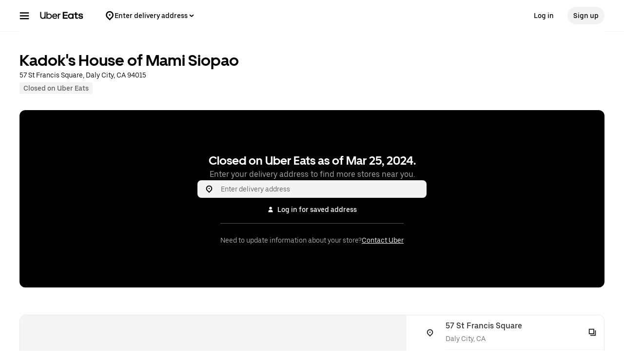

--- FILE ---
content_type: text/html; charset=utf-8
request_url: https://www.google.com/recaptcha/api2/anchor?ar=1&k=6LcP8akUAAAAAMkn2Bo434JdPoTEQpSk2lHODhi0&co=aHR0cHM6Ly93d3cudWJlcmVhdHMuY29tOjQ0Mw..&hl=en&v=cLm1zuaUXPLFw7nzKiQTH1dX&size=invisible&anchor-ms=20000&execute-ms=15000&cb=9mvg7g5toqk1
body_size: 44986
content:
<!DOCTYPE HTML><html dir="ltr" lang="en"><head><meta http-equiv="Content-Type" content="text/html; charset=UTF-8">
<meta http-equiv="X-UA-Compatible" content="IE=edge">
<title>reCAPTCHA</title>
<style type="text/css">
/* cyrillic-ext */
@font-face {
  font-family: 'Roboto';
  font-style: normal;
  font-weight: 400;
  src: url(//fonts.gstatic.com/s/roboto/v18/KFOmCnqEu92Fr1Mu72xKKTU1Kvnz.woff2) format('woff2');
  unicode-range: U+0460-052F, U+1C80-1C8A, U+20B4, U+2DE0-2DFF, U+A640-A69F, U+FE2E-FE2F;
}
/* cyrillic */
@font-face {
  font-family: 'Roboto';
  font-style: normal;
  font-weight: 400;
  src: url(//fonts.gstatic.com/s/roboto/v18/KFOmCnqEu92Fr1Mu5mxKKTU1Kvnz.woff2) format('woff2');
  unicode-range: U+0301, U+0400-045F, U+0490-0491, U+04B0-04B1, U+2116;
}
/* greek-ext */
@font-face {
  font-family: 'Roboto';
  font-style: normal;
  font-weight: 400;
  src: url(//fonts.gstatic.com/s/roboto/v18/KFOmCnqEu92Fr1Mu7mxKKTU1Kvnz.woff2) format('woff2');
  unicode-range: U+1F00-1FFF;
}
/* greek */
@font-face {
  font-family: 'Roboto';
  font-style: normal;
  font-weight: 400;
  src: url(//fonts.gstatic.com/s/roboto/v18/KFOmCnqEu92Fr1Mu4WxKKTU1Kvnz.woff2) format('woff2');
  unicode-range: U+0370-0377, U+037A-037F, U+0384-038A, U+038C, U+038E-03A1, U+03A3-03FF;
}
/* vietnamese */
@font-face {
  font-family: 'Roboto';
  font-style: normal;
  font-weight: 400;
  src: url(//fonts.gstatic.com/s/roboto/v18/KFOmCnqEu92Fr1Mu7WxKKTU1Kvnz.woff2) format('woff2');
  unicode-range: U+0102-0103, U+0110-0111, U+0128-0129, U+0168-0169, U+01A0-01A1, U+01AF-01B0, U+0300-0301, U+0303-0304, U+0308-0309, U+0323, U+0329, U+1EA0-1EF9, U+20AB;
}
/* latin-ext */
@font-face {
  font-family: 'Roboto';
  font-style: normal;
  font-weight: 400;
  src: url(//fonts.gstatic.com/s/roboto/v18/KFOmCnqEu92Fr1Mu7GxKKTU1Kvnz.woff2) format('woff2');
  unicode-range: U+0100-02BA, U+02BD-02C5, U+02C7-02CC, U+02CE-02D7, U+02DD-02FF, U+0304, U+0308, U+0329, U+1D00-1DBF, U+1E00-1E9F, U+1EF2-1EFF, U+2020, U+20A0-20AB, U+20AD-20C0, U+2113, U+2C60-2C7F, U+A720-A7FF;
}
/* latin */
@font-face {
  font-family: 'Roboto';
  font-style: normal;
  font-weight: 400;
  src: url(//fonts.gstatic.com/s/roboto/v18/KFOmCnqEu92Fr1Mu4mxKKTU1Kg.woff2) format('woff2');
  unicode-range: U+0000-00FF, U+0131, U+0152-0153, U+02BB-02BC, U+02C6, U+02DA, U+02DC, U+0304, U+0308, U+0329, U+2000-206F, U+20AC, U+2122, U+2191, U+2193, U+2212, U+2215, U+FEFF, U+FFFD;
}
/* cyrillic-ext */
@font-face {
  font-family: 'Roboto';
  font-style: normal;
  font-weight: 500;
  src: url(//fonts.gstatic.com/s/roboto/v18/KFOlCnqEu92Fr1MmEU9fCRc4AMP6lbBP.woff2) format('woff2');
  unicode-range: U+0460-052F, U+1C80-1C8A, U+20B4, U+2DE0-2DFF, U+A640-A69F, U+FE2E-FE2F;
}
/* cyrillic */
@font-face {
  font-family: 'Roboto';
  font-style: normal;
  font-weight: 500;
  src: url(//fonts.gstatic.com/s/roboto/v18/KFOlCnqEu92Fr1MmEU9fABc4AMP6lbBP.woff2) format('woff2');
  unicode-range: U+0301, U+0400-045F, U+0490-0491, U+04B0-04B1, U+2116;
}
/* greek-ext */
@font-face {
  font-family: 'Roboto';
  font-style: normal;
  font-weight: 500;
  src: url(//fonts.gstatic.com/s/roboto/v18/KFOlCnqEu92Fr1MmEU9fCBc4AMP6lbBP.woff2) format('woff2');
  unicode-range: U+1F00-1FFF;
}
/* greek */
@font-face {
  font-family: 'Roboto';
  font-style: normal;
  font-weight: 500;
  src: url(//fonts.gstatic.com/s/roboto/v18/KFOlCnqEu92Fr1MmEU9fBxc4AMP6lbBP.woff2) format('woff2');
  unicode-range: U+0370-0377, U+037A-037F, U+0384-038A, U+038C, U+038E-03A1, U+03A3-03FF;
}
/* vietnamese */
@font-face {
  font-family: 'Roboto';
  font-style: normal;
  font-weight: 500;
  src: url(//fonts.gstatic.com/s/roboto/v18/KFOlCnqEu92Fr1MmEU9fCxc4AMP6lbBP.woff2) format('woff2');
  unicode-range: U+0102-0103, U+0110-0111, U+0128-0129, U+0168-0169, U+01A0-01A1, U+01AF-01B0, U+0300-0301, U+0303-0304, U+0308-0309, U+0323, U+0329, U+1EA0-1EF9, U+20AB;
}
/* latin-ext */
@font-face {
  font-family: 'Roboto';
  font-style: normal;
  font-weight: 500;
  src: url(//fonts.gstatic.com/s/roboto/v18/KFOlCnqEu92Fr1MmEU9fChc4AMP6lbBP.woff2) format('woff2');
  unicode-range: U+0100-02BA, U+02BD-02C5, U+02C7-02CC, U+02CE-02D7, U+02DD-02FF, U+0304, U+0308, U+0329, U+1D00-1DBF, U+1E00-1E9F, U+1EF2-1EFF, U+2020, U+20A0-20AB, U+20AD-20C0, U+2113, U+2C60-2C7F, U+A720-A7FF;
}
/* latin */
@font-face {
  font-family: 'Roboto';
  font-style: normal;
  font-weight: 500;
  src: url(//fonts.gstatic.com/s/roboto/v18/KFOlCnqEu92Fr1MmEU9fBBc4AMP6lQ.woff2) format('woff2');
  unicode-range: U+0000-00FF, U+0131, U+0152-0153, U+02BB-02BC, U+02C6, U+02DA, U+02DC, U+0304, U+0308, U+0329, U+2000-206F, U+20AC, U+2122, U+2191, U+2193, U+2212, U+2215, U+FEFF, U+FFFD;
}
/* cyrillic-ext */
@font-face {
  font-family: 'Roboto';
  font-style: normal;
  font-weight: 900;
  src: url(//fonts.gstatic.com/s/roboto/v18/KFOlCnqEu92Fr1MmYUtfCRc4AMP6lbBP.woff2) format('woff2');
  unicode-range: U+0460-052F, U+1C80-1C8A, U+20B4, U+2DE0-2DFF, U+A640-A69F, U+FE2E-FE2F;
}
/* cyrillic */
@font-face {
  font-family: 'Roboto';
  font-style: normal;
  font-weight: 900;
  src: url(//fonts.gstatic.com/s/roboto/v18/KFOlCnqEu92Fr1MmYUtfABc4AMP6lbBP.woff2) format('woff2');
  unicode-range: U+0301, U+0400-045F, U+0490-0491, U+04B0-04B1, U+2116;
}
/* greek-ext */
@font-face {
  font-family: 'Roboto';
  font-style: normal;
  font-weight: 900;
  src: url(//fonts.gstatic.com/s/roboto/v18/KFOlCnqEu92Fr1MmYUtfCBc4AMP6lbBP.woff2) format('woff2');
  unicode-range: U+1F00-1FFF;
}
/* greek */
@font-face {
  font-family: 'Roboto';
  font-style: normal;
  font-weight: 900;
  src: url(//fonts.gstatic.com/s/roboto/v18/KFOlCnqEu92Fr1MmYUtfBxc4AMP6lbBP.woff2) format('woff2');
  unicode-range: U+0370-0377, U+037A-037F, U+0384-038A, U+038C, U+038E-03A1, U+03A3-03FF;
}
/* vietnamese */
@font-face {
  font-family: 'Roboto';
  font-style: normal;
  font-weight: 900;
  src: url(//fonts.gstatic.com/s/roboto/v18/KFOlCnqEu92Fr1MmYUtfCxc4AMP6lbBP.woff2) format('woff2');
  unicode-range: U+0102-0103, U+0110-0111, U+0128-0129, U+0168-0169, U+01A0-01A1, U+01AF-01B0, U+0300-0301, U+0303-0304, U+0308-0309, U+0323, U+0329, U+1EA0-1EF9, U+20AB;
}
/* latin-ext */
@font-face {
  font-family: 'Roboto';
  font-style: normal;
  font-weight: 900;
  src: url(//fonts.gstatic.com/s/roboto/v18/KFOlCnqEu92Fr1MmYUtfChc4AMP6lbBP.woff2) format('woff2');
  unicode-range: U+0100-02BA, U+02BD-02C5, U+02C7-02CC, U+02CE-02D7, U+02DD-02FF, U+0304, U+0308, U+0329, U+1D00-1DBF, U+1E00-1E9F, U+1EF2-1EFF, U+2020, U+20A0-20AB, U+20AD-20C0, U+2113, U+2C60-2C7F, U+A720-A7FF;
}
/* latin */
@font-face {
  font-family: 'Roboto';
  font-style: normal;
  font-weight: 900;
  src: url(//fonts.gstatic.com/s/roboto/v18/KFOlCnqEu92Fr1MmYUtfBBc4AMP6lQ.woff2) format('woff2');
  unicode-range: U+0000-00FF, U+0131, U+0152-0153, U+02BB-02BC, U+02C6, U+02DA, U+02DC, U+0304, U+0308, U+0329, U+2000-206F, U+20AC, U+2122, U+2191, U+2193, U+2212, U+2215, U+FEFF, U+FFFD;
}

</style>
<link rel="stylesheet" type="text/css" href="https://www.gstatic.com/recaptcha/releases/cLm1zuaUXPLFw7nzKiQTH1dX/styles__ltr.css">
<script nonce="qmS_zylUbB4yPVtTnQEzPQ" type="text/javascript">window['__recaptcha_api'] = 'https://www.google.com/recaptcha/api2/';</script>
<script type="text/javascript" src="https://www.gstatic.com/recaptcha/releases/cLm1zuaUXPLFw7nzKiQTH1dX/recaptcha__en.js" nonce="qmS_zylUbB4yPVtTnQEzPQ">
      
    </script></head>
<body><div id="rc-anchor-alert" class="rc-anchor-alert"></div>
<input type="hidden" id="recaptcha-token" value="[base64]">
<script type="text/javascript" nonce="qmS_zylUbB4yPVtTnQEzPQ">
      recaptcha.anchor.Main.init("[\x22ainput\x22,[\x22bgdata\x22,\x22\x22,\[base64]/cFtiKytdPWs6KGs8MjA0OD9wW2IrK109az4+NnwxOTI6KChrJjY0NTEyKT09NTUyOTYmJnIrMTxXLmxlbmd0aCYmKFcuY2hhckNvZGVBdChyKzEpJjY0NTEyKT09NTYzMjA/[base64]/[base64]/[base64]/[base64]/[base64]/[base64]/[base64]/[base64]/[base64]/[base64]/[base64]/[base64]/[base64]/[base64]\x22,\[base64]\x22,\[base64]/[base64]/[base64]/DoxNOYsORw6/[base64]/DjsKYw414w4bDg8Krw6zDjlbDpsOhwpVoLMKyY0zCrcOqw47DpwJxD8OZw4R3wr3DiQUdw7LDj8K3w4TDo8KTw50Ww7/CmsOawo9KOgdEAEsgYTnChyVHPVEacQkOwqA9w6d+asOHw4s1JDDDh8OOAcKwwpALw50Bw6jCmcKpayN3METDskoGwo7Dozgdw5PDucOBUMK+GQrDqMOaQU/[base64]/KMOWw6QTw65Gb3bCrcO1wodMOA/[base64]/w4MXw4ZOS0Mgw6INFyXCgsKsw47DsHVswoRjRsKMFsOBMcK7wr8xMQh3w53DsMOcNcKIw4nCmcOvf2F7ScK1w5TDrsK4w5rCnMKDP2LCrMORw6rDvBPDjR/[base64]/M2HDqWHCrBwvPsKBU8KhbRIRw6/DritWe8K3w4BmwrwbwoxDwrU1w4/Dh8OCTMOxU8O8dmsYwrdtw5g2w6bDqFUlH2zDkV9kJVNmw7l5FjBzwpElclvDlcK6EAoJKkIow6TCvhxXIcKjw6sMwoXCk8OyFC1Mw4/Dixp4w7UkKFvCmUIxJ8OAw403wrrCvcONEMOCCTrDq1l4wrXClMKjQFx7w6HDl20vw6DDll7CrcKywqEZY8KtwrFBBcOCLxnCvSNkw4ZIw6M1w7LClQrDq8Kje17DhTPDtA/DmynCm0NbwqcwcljCuT/CoVcBIMOSw4bDrsOFKy/DuGxcw5fDjcOBwo9RMzbDlMKpWMKoAMKwwqxpPE7Cq8OpQAPDpsK3J3NFCMORw6TCmBnCu8Klw5HDng3Cjx4cw73Cg8KRCMK8w5/Cu8Ktw5HCvhjDhjYrYsO+OXbDk2vDlykvPsK1Fmwrw5VCPCV1DsO/wrPCl8KRU8KWw7nDkHQUwo4iworCtTvDmMOswr9GwojDjjnDizXDtklea8OIGWjCqB/DuT/CucOcw7YPw4nCu8OwGAjDghl+w5BsW8K/E2DDmB8NbVHDvcKzc1x6wqdAw6hRwoInwrBAZcKDC8OEw609woQIGsKHSsO3wo83w67Dv3l/wox/[base64]/CgB/Dt8KdQ8Olw4rChmEsEMKRwpV5MMOvXilyWMK2w7UzwoVKw77DjkIFwoPDvFJuQUIPC8KEKy4xNlTDhFxPVxN5EhI6QhbDsDTDsi/CghHCtcKjPS7DiDzDj05Aw4/[base64]/ChsOvRxBVNsKVw49HfX9jw5kyworDlnNPV8OYwqo/w5EtH8O3d8KxwrzDncK8a1/CuD3CnkTDkMODLcKww4EkESHCtDfCrMOKwr3Cr8KAw7rCllLClMOLw4fDo8OIwrLCqMOEP8OUeGB+bR7Ch8O2w63DiDREdBNwGMOvZzQCwrHDlRLDv8OFwprDh8Ohw77DvDPDhANKw5nCswTDoWkIw4bCscOdVcK5w5/Dq8Oow6VBwq0rwozCjFchwpRHw6d3JsKEw7jDscOvOsKewpLCizHCncKlwo/[base64]/w45fw63Co8K1wpRiw700ECxmL8ONw49rwrppYG3Di8KbCUAhw5FSFhLDiMOIw5JTZ8KSwr3Dkk4/wrhEw5LCok3Dm0plw4jDpxwpAFpMNXN3VMKwwq8WwrEyXMOwwo8BwqZDOCnCnsKmw4Zpw5ZlScOXw5rDnCAhwo/[base64]/ComfClsKPScOSbTxCwpQFfcKNfCbCvz4nAsO/[base64]/[base64]/V8OWwrXDoGDDqAgxwoXDkFd2w5kkCsOCwo80EMKsRsOWDVVEwp1oRcOjacKsOcKlWMKaPMKvYgllwqFnwrbCrsOEwqPCrMOCJcO4EsKkcMKEw6bDnhsaTsOJPMKBSMKxwq5Dwq7Di3rChTFFwqByblLDjXN4YXzCm8Kqw7o/wowqEMOLbsK0w6vCjMOKM0zCt8ONbsO9dHQaTsOnaSRaN8OAw68ow4fDvU7DkR7Dvh0xEl4PN8KqwpHDqMKiW13DoMKME8OyP8OEwo/Dsz0CaQl+wp/DmsOcwo8cw5vDv1HCryLCgFoQwoDCu2LDsTbCrmsgw4E4C3lEwq7DrjnCgcOxw4DCpAzDosOJKMOOPcKmw7UuVE0tw6VnwpcGaxHCp2/Cq2zCjTfDryjDvcK+dcKZwogbwpjDrR3ClsKWwrguwpfDpMKKU0wTE8KdOcKhwpgGwrcCw5g8LETDjRzDtcODXQLCksOgSGNzw5BPRsK2w5Ypw7x5VE4Lw4rDvzHDpjHDl8KHA8OTLXXDnHNMQsKfw77DuMOSwrHCvhlDCCTCvkrCvMOow4vDjg/CoRPDn8KfWhrDiHXDj3TDiD/DgGzDicKqwpxFYMKTRVPCiSxuJDvDmMKbw7Vfw6sIc8Omw5JhwrrClcKHw4o3wpPDosK6w4LCjnXDky0kw7zDlgHCs100alRxUHMFwo55QMO0wqJSw71pwpjDjDDDp25TIyluw7LCg8OVIh05wofDtcKPw6PCpcOAEQ/CtsKdeELCoTfDl2nDusO9w4bCry53wrhjcB1wN8KTJnfDr3k7G0zDp8KOwo7DocK9YAjDncOXw5EzOMKbw6TCpsOZw6bCr8OrVcOywop3w4AdwqDCt8Knwr/DpsKkwojDmcKUwrXCrnR6KT7Cv8ORWsKPI1RlwqJQwrrDnsK5wpnDkz7CssKxwoTDhSsWMmshAk/Co2fCnMOewpNqwrFCPcKDwpHDhMOGw5UzwqZGw6Iyw7FjwrpdVsOlKMKBUMO1F8KYwoQuHsOgDcOOwq/DhHHCt8KTCS3CpMKxw5Y/w5pncUhOcS7DnENjw5/CvMOQWXYswpXCtDDDsD49csKJe2NyeH88OsKpP2tXOMO9DMOaQV7Dr8KOZ3PDtMKtwpF1UUvCpcKEwpjDhFbCuG/DtStgw7nCr8O3J8OiWsO/XUfDrcKMZsOjwp/DhiTCnjBdw6LCr8KSw5rCuzPDhgnDusOFFcKeAFNIKsOPwpHDn8Kbwqskw4bDo8OfJsOEw74xw5gYbHzDmMKrw5AcfC1rwrxbNBbDqnnCjy/CoTpqw5A4VsKKwoPDshNIwqdxJH7Dsz/CtMKiE29Bw5UlccKCwrIeccKZw78yGGLCvk/DkgF9wq3DhcKXw6gnw5F8KRnDkMOkw5HDr1ELworCjTnDpsOgP3INw7ZdF8Olw6ddFcO0QsKLR8KNwpzDpMK8w6wFY8Ksw60fVDnCqxQgHFfDpx5HT8KdHsOwFjUvw4p3wo/DrMOFScKnwo/DoMOgacKyQsOMVMOmwofDjkjCvzobfkwAwpHCpMOsdsOlw6nDmMKLJFhCQ2NbZ8OfZ2jChcOpFFnDgEhtacObwq/DjMOlw7FqcMKnCsKvwrIew68mXATCv8O0w7LCucK1bRIEw6sOw7TCrcKAcMKCEcO3K8KnMMKXC1ogwqQ/dV4kBBLCmEBdw7DDjz5XwoNlG3xSQMOfCsKowpEwQ8KcCBkbwpsRcsKvw60Ic8Oxw5MfwpwIXQrCtMOrw7BobMKxw55QUMORQhHChg/[base64]/[base64]/ChyQNwpdOKsKpTsOhwrDCpgoWaxfClXrDv3wWw74qw4bDtj0kcWRDFcKZw5pEw753wq0Ow5rDvj/CuCjCnMK/wonDjT8jRcK4wpfDmjcia8Orw5/[base64]/CrsK8wo3DuUPCgmVbwpUWw5kxw7LDnn/CgsOdMcKNwrMnLMK/TsKkwol8RsKBw610wq3DlMKvw43DrCbDpWQ9aMOTw4JnBhzCkcOKDMKSVcOuWRMbK3fCl8OiUXgPcsOXEcOvw4VrEGPDqGFNMzpyw5tWw6MhB8KcccOVw7DDtgrCrmFaRV7DjTrDhsKYDcKobwU9w5EnYybCok9/w5o1w6vDgcKOGXTCuWTDgcKOaMKTa8ONw6cRd8OpJ8KJVX7DpnhHKMKRwrTCvSxLw67DvcOIK8KwQMKzQmpVw50vw7prw7ktGAE9d3XCu3HCssOpMS0ZwozCvsOuwq/CgyFUw5I8wrTDrRPDtCMOwonCh8OyCcOgI8Kow5lpLMOpwp0LwrbCo8KPc14zJsOrasKSwpbDgXAew7YuwqjCk3HDmwBRbcO0w5sZw4VxB0jDuMK9SUzDhidibsKIOkbDiETCuXrDnwFsO8KZK8Klw5XDicK0w5vDgsK9RsKdw4/[base64]/[base64]/DlQrChMK2ZcORUk/[base64]/DuR/ChjfCk3IeGcKWGMOQdcKvBsOed8OTw6MmJnlYNj3DocOeOynDmMKww6HDu1fCqcKgw71YYjrDsUjClUBmw4sGdsKWZcOWwpVqFWIuQsOrwpNhf8KSeS3DknjDrxAoJx0VSMKZwqVVV8K9wrVJwp53w53Cilczwq5qVhPDo8OEXMOzBC/DkREWBm3Dk0/CsMOgTcO1MicGZWnDosOpwqfDryLDnRZrwr7DuQvDjsKdw7TDl8OpF8KYw6zDucKgQCIuO8O3w7LDqF42w5vDm03DscKZAlnDp3leS2wYw4PDqHDCoMK7wrbDrExJwospw7l/woQ8UmXCkznDhcKQwpzDhsOwfsO5ckRBPTDDpsKjNy/DjW0JwpvCgnhiw6wXKAc7UhYPw6PCpMKTfBIAw43DkXVqw4lYwpbCkcOcZHDDisK+woLDkjTDkxlDw7XCucK1McKpwprCu8Ovw5Z8wrxeIsOGC8KzY8OKwoPCrMKnw5TDr3PCjzXDn8OOSMKFw5DCqcK8XsO6wqp/TiHDhEvDhGVfwqzClQ5gwr7Ds8OHe8OoKcKQPT/Dp0LCqMOPLMONwqcow5zCusKtwqjDqwU4P8OCEQLCt3TCiUbCn0/DvTUJwoUEX8KRw5rDg8KUwoZbfW/Cl3BdKXbDmsOlYcK+aTcQw5UxAMOUMcOhw4nCssKoNlDDvcKbwo7CrBo+wr/[base64]/CssKnw7E/VsOjw4low4lbwoY/FgvDlcKTw61vTcKmw5A1RsKhw6F4woTCi3h+AsKEwr/DlsOuw55Aw6zDuhjDlSQPBhF9dBHDpcK5w6AaQ2U/[base64]/KwbCnsKDZQRgw681KFzDglDCi8KwTsKjH8KxQsKkw5TClgnDuXLDpcKAw74Yw5l7O8OiwqnCqRrDmWnDuU3DvlDDqSTCkFfDlDxwBljDvgQoaBUBL8KETA7DscOGwpHDmcKawqBqw5sPw7DDt0TCjW1oN8OXOBs6bwHCjcOlBBzDpsOMwp7DrzZVC1/[base64]/Dt8KtTMKVwqfDtsKlZiASwooLazFVw5Bjw4jCscOQw7XDsCbDg8Kew4tWEMOFUUXCk8ORLnhmwprCsFvCqsK/f8KDWl0oOjnDiMOIw47Dn27CjyTDk8ObwqkbK8Okw6bCsT/CtQcHw5pxLsKLw6TCp8KGw77CjMOEYCPDlcODIz7Ckgt8DcKmw4kFP1ocBhg6w5pow58BdlQlwrLDtsOTd37CjQo1ZcOqM3vDjsKuKcObwqchOmXDtsKFU1zCu8OgL1p/ZcOoE8KDXsKYwojCosKLw7tKe8OGI8OSw54fG3XDiMKIYQbDqCdywqgYw5ZoLmXCn290wrYmSj/Dqj3CvcKHw7E4w5BeBsO7LMKqV8OFRsO0w6DDj8OJw7jCkWMbw5kPbH9tUU0+GcKSXcKhDsKVHMO/YQUcwpY2wpnCjMKnGsO8WMORwpAZB8OMwo0Lw73CuMO8wqBKw4sbwoTDkzsEGh7DhcOEJMKtwqPDucOMA8KeKMKWcmDDv8OowqjCoBAiw5LCtMKYHcO/w7oTLsOPw5fCngJUJFNOwrViaT3DvntgwqHCvsKcwr0Hwr3DusO2woTCuMKwGkHCiknCpFzDnMKKw4UfTcK4ZcO4wqFFEU/CnVfCtyEwwqJ9RGXCk8Kkwp3DkBoGLhhuwpNvwpt+woFEOj7DslnCpVZowq5Jw6Agw5BMw4XDq23DvMKvwr3DvMKjSz4nw4jDoQ/DrsKvwoTCsTjDvBUNTiJgw63DqR3Dnx9WCsOYI8O3w7ceasOOw6DCnMKYEsOjJH9QNlkCZMOVScKRwoJfMWLDrsO/wo0DVH8uw69xWh7CizDDkWlqwpbDusOFHHbCriwsQ8O3C8O/[base64]/[base64]/w5dWwqPDs8OrLcORw4XCmsORwrrCkmdsC8KAXk/[base64]/IsO6P8KTwq99J03ChkAuFMKKfMKELcKZwrFTGmXCo8K/b8K/woPCpMOTwo8sNSpEw4nCjcOdeMOhwpZyOXXDoyTCocO1W8K0JHEVw7vDhcKVw7x6a8ORwoBOEcOMw41TCsKNw6t+CsKwSzUswrNqw5/CvcKEw5/CkcOvDcKEwqXCg1sGw57Dlm7DpMK2RcOpcsOFwo0KVcKcBMKJwq4mdsOgwqPDhMKKb2wYw5pGOcOGw5VPw79qwpLDqkPChGzCtsOMwqTCnMKXw4nCnWbCksOKw6/CqcOxNMOiRUoSPRVCHGPDp2wPw57Cp3LChsOIJAwMU8KSXhDDnhbCtX3Dt8ODJ8OadwTCt8OsVizCvMOOPcOoalvCmmXDpAPDjghndsKiwoZ7w6LCuMKPw67Cqm7ChnpDKRt+Fmx7dsKqAzQiw4zDusK7XDgXIsOcKgZswrbDtcOOwplzw4/DrFLDjzrCh8KnEGbDlnY8HE59Ikwtw70lw4nCslLCqcOwwr3ChHsUwqzCjlkRw5bCuB06LCDCkmXCu8KBw54xw5zCksOLw73DhsK3wrVjBQQ/JsOLFV0ow4/CssOSKsOHCMO5NsKVw5XChwQvPcOgWcOswrc3wp/CgjvDqRHDosKZw4XChzEDEMKlKm5eCAPCj8OhwpkJw7rClcKsOVTCpRVBBMO2w6NCw45rwrM0wq/Dn8OBdEzDqMKOwozCnHXCjcKpQcOgwpNuw5jDrCjCsMOOJcOGZnt/[base64]/CusOROB/[base64]/DrBDDh8OLScKmTCJIaznDlMOTWsOow7vDj8K+wqRdw5zDmhocKFTCtwU8XAcjZU9bw6hkMcO7wo01Fg7DnyLDicOhwrdMwppOGcKTKW3DthAwWsOuezt6w63CrsOSQ8OIWj94w6pqFFvDmcOPfzzCh2lVwpDCo8Ocw7I0w7fCn8KqFsOqMwPDt2/[base64]/ClyAjw5/Dt8K/SjbDosKsw5EuCgbDtjpzwq51wpDCgHdtVcKsfh9gw7QyV8KDwo0Ww5lzRMOff8OUw4N6DRHDr1zCqsK4MsKGEsKGE8KYw5vCrsKewq48w5HDkV8SwqPClx7DqmMWw4BMH8OKGXzCs8KkwrjDhcOJScK7UsKoJ0sfw4JGwp5UBsO1w7/DnzTDrShENsKxIMK6wqPCpcKlwoDCgMOAwqTCtMKMXsOJFDgHEcK5BG/[base64]/DszTDp1fDqsK6BQpyw7/Dt8KPwpPDqsOiFcK3woMcZgXDvREawojDrVEFDMKwTMKkZjLCtcOnBMOZecKlwrtow5TClV7CqsKMd8K/VcOfwqM4DMOJw7VBwrrDgcObVU9/f8Okw7k9WsOnWErDusOhwphuY8Kdw6XCrB/DrCEXwr8nwpckKMOaVMKpEzPDt2Z7T8KCwp/DtMKPw43Do8OZw6nCnivDsX/[base64]/IsOUGMOjXV4GP8KsLcOPw4JrcD7Do17Cj8KLZXtqOSFsw504DcOEwqVTw5zCvzR0wrPDn3DDu8KJwpTDiTvDvivDlwdfwpLDgggMecKJBhjCjmHDusKUwoNmSB9fw5shIsOBacKYGGQRayDCln/CmsKoLcOOC8OveF3CisKoY8O7cG7CiA7DmcK+KsOIwpzDjBUWRDkawofClcKKwpHDt8Ouw7bCt8KhbQtSw7vCoFjDtMOhw7ANQHzDp8OrdDppwpTDj8Kjw4oOwqXCrS8Fw78XwrVId1PDhygSwq/DqsObVMK1w6tJOhZNJxXDrMK+IVbCqcO5HH11woHChyRiw4rDgsOsd8Obw4TCpcOpD1oOLsKtwp4+X8KaaAEPAcOuw4DCkcOpw63CpcKDGcK8woJ1Q8KawpnDiR/[base64]/[base64]/Cglsww6HDocO+WE3CrcKDNTXCqsO5L2XCkVc7wpDCigjDv3puwrxtScKPC3kkwoDCgMOWwpPDlMKIw5PCtmhUa8Ofw4jCu8K7aHk+w4HCtXtjw7rDsHNiw6HDjcOUV2rDo2/CqsKZfF9pw7fDrsOlw6Qew4rCvsOIwqwtw7/DlMKacltnf19YEsKrwqjDsWkcw6o/OFXDrcO6PsO8FcOyaQRpwoHDpzZ2wonCohLDh8Opw7UVQsOvwqF4eMKgZMKfw5hWw4PDvMKWRDvCo8Ktw5fDmcO+wpjCvsK0XxI/w7oBC1DDksKLw6TCvsOpw7LDmcOTw43ChnDDt2Aaw6/DicKiJVZTcgLDpwZdwqDCjsKkwqXDvFzCl8KVw6wyw6zCiMKowoNBUsKYwo7CqR7DjjjDsHZRXDLCs0cTcC4mwpFNXcK/QWUlUArCksOjw4p2w4N4w5LDoQrDojnDr8O9wpTClsKzw4oDVcOuSMOZJUp3PsKTw4vCkSdiHUnCjsKveULCs8Kmw7Imw4DCikjDkFzCsQ3CjE/Cq8KBUMKgdsOfGcO7BMKyS1o+w4MrwpJxWcOLHsOTBn0EwpTCssKHwqfDvQhyw7gPw4jCncKUwpwybcOWw77CvjnCuUPDmsK+w4l9VcKVwoQCw6rDkMKwwpbCvk7CkjACN8O8woRnSsKoNcK3VB8yQ1Rfw6zDtMKMYVAuT8Olwq5Sw6Q2w79LPgpAGQMGNMOTYsOZwo/Cj8KbwrfCujjDmcKGIMO6B8KjJ8OwwpHDh8KjwqXCjC/[base64]/CocKzwrHCpQLDlCTDtsOywpTDszrDozLCkcOXCcKWHMKfwqDCh8OjJsKcSsO8w5jCgQ/Ci0PCuH8JwpfCscKqASJjwoDDtkd9w4Eww4ZWwodXUnctwo9Qwp5mXT8VfEjDh3LDrcOnXgJGwpgvQw/Cv1A4e8KlAcOxw4XCpjTCncKTwq3ChcONUcOoQhnCuShiw6jDtE7DvMKHw6wXwpDCpMKLMgLDugs0wojDnBFoZDbDo8Olwp1fw4HDsTJ7D8Klw4lpwrPDrcKCw6vDg34LwpbCtsK/[base64]/CmsOqw4jDgknCukwfWsOVw5w/E8OBwoIsw4HCtMKPNAN3wqfCq03Cox7Dj3bCvyIwU8O9EMOUw6Ukwp/DqihawpLDtcKAw7jCuAHCiixgLzbCqcODw6QMJVNmNcKrw57CvhPDjDp2eyfDlsObw4fCpMOuH8Oww6nCi3Qew7x/[base64]/Di8KOw5fDj1PDpsKAw6zDrSvCgMKTw4nDm8OfWGHDicKwU8OmwqMzWsKaX8ODDsKsHEJPwpk7TsK1NkPDh2bDrVbCp8OPNTXCrFDDtsOEwqDDoW/[base64]/DpsOaw4sdw6zCs8OFUcKHw40GdA5fNyBIRMKNPcKtwqZAwpUIw5lEY8OXRBFxLBkXw5zDjBrDmcOMLgksemlIw53CjWJwaUZvM13Di3DCojcrZnsGwq7DvX/[base64]/[base64]/Cl3vCjcKUfMOsw6nDpcKsDgjCvMKjwqoBZcKZwpDDi17CksO3MynDiDTCsAHDt0fDqcOsw44Aw4DCgjzClHM4wqRcw55sd8OaYcOuw7wvwpVOwpTDiFvDsGUOwqHDly/CjnXDvDFfwoXDqcK/[base64]/[base64]/w5LCjsKxw73DlAhII2TCh8OEFBp2csKBDw/CuUzCpMOMWnvClS4zO3DDoT/CssO5wpHDhsOfBHPClDo5wqzDozk2wrPCvcKDwoI2wrvDhgN9dTTDhsOZw4d7QcOBwoHDjQ3DpsOMeSfCr1FnwrjCosKkwr0ewpkCAcK/IElqesKnwo8eYsO7asO8woHCoMOuw5PDgRFPM8Kib8K/[base64]/[base64]/CmkQwSV0gU0PCnUnDgw3DscKGXjJZWMK/woXDnVXDvjvDqsK/wrDCncO4w49Rw6tAEVHDoV/Cog7DpAbDgw/CuMOePsK6WMKVw5LDiUI4SmXCrcO/wpZLw49VVyjCtyQfDVZNw4BCGhNfw7Evw6PDgMKJw5NfbMOVwoBgDFx9U3jDkMKiD8OhWsOfXAUtwoxiNcOCQHsewq1Sw4JCw6LDscO3w4AqcifCucOTwo7Cjl5uL2wBMsKHOTrDjsOZwr8Ad8OTVBxLMsO+D8Olwo8TKlobbsOQXnjDui/CvMKkw67DisOgYsKnwrA2w5XDgsKMIivCucKIXsOHUmViecOQVV/ChxtDw5LDqwvCjVnCqRLDnSXDkmZNwqjDpjTCicKkNxFMMMOKw4cYw6Enw6DCkwB/w7hJF8KNYy/CucK0PcOvWE/[base64]/Cg8KTw6XCnHPDuSE7O8OrDjnCisO9wrPClsOUwrvCtHUENcKawrgJQVbCisOSwphaAjwcwpvDjMKuCMKQw7ZKSlvCrMK0wotmwrdrXsKRw7/DqsOfwr3CtcONS1XDglJDOULDg0hySRUdfsKXwrUFeMKyY8OfTMODw5kiFMKrwpo8a8KqKsK/[base64]/DsHIpw5VdwoVxR8K4wo3CnT/CiVHCq8OqXsKYw6DDiMKgLsOdwqnCncO2wr1lw6cLcmzDqcKPMmJtw4rCu8OZwpvCrsKOwo9Tw6vDvcO8wqZNw4vCrMOrw73Cl8O+dEY/EnLDjcK3HcKTJnTDqAQubFfCsQ1rw5PCrQrCqsOIwoEAwqkVYHZcfMKiwo8gAF1kwovCpy17w7TDqMO/TxFgwo8ow5XDtMO2GcOxw6vDi0Iiw4XDgsOcE1TClcOyw4rCqDMnB1B3wppdH8KKEAPCpSjDiMKOIMKCD8OIwrfDkivCu8OkQsKwwr/Dp8KFCMOhwp0xw7rDowsCbMKOwqpWDSfCvmXCkMKzwqnDocOww5dpwqXDgUxhPcOdw7VXwrl6w41Ww6nCvcK7dsKMw5/Dh8KFSCAUcAbDsWx6C8Kjw7UPeTYEfkHDsWTDsMKRw6c/MsKcw5c/ZcOjw7jDjsKFX8O1wrFqwoR2wrHCi0HDmifDoMKpPsKWScO2wq3Dl1MDXGsAw5bCisOkWcKOwqoSYsOvSz/CoMKiw6PClDHDpsKzw6PCnMKQC8KSLWd0S8OVRgYPwq4Pw67Dh0oOwpVyw7ZAWQ/Cr8K+w45vEMKKworCkyBJLcO+w6DDm2DCgC0zw7BZwq8WSMKrF38UwqvDqMKXCidwwrYswqHDmD5ew4/CkQs+WgnCs3Q0ecK5w5bDtFxkFMO+SFMCPsO7LSMiw7rCg8KzImfDgMO+wqXDhgwFwqDDssKww44/w4jCpMOWZMOtTSgrwoLDqDnDimtpwrbCqxw/wp/CpsKqKglDGMKxeyNHbW/DncKaZ8Kiwp3DncOmeHEbwoVFIsKOWMOYLsOvHsOGOcKYwqDDkMO0C2HCqjszw5nCk8KaM8Ofw6Bxw4PDpMOZNzNySsOCw5PCr8ORaTU1TMOVwod/wrLDkVvCisOcwoF2ecKsXMOHM8Kkw6PCvMOaUEsMw5cWw5Qnw4bCq1DDjMKuHcOdwrvCiBQvw7Q+wrBhw5cBwqXDjnHCvGzCgXoMw5HDuMORw5rDjEjClsOTw4PDi2nCjyTCmS/[base64]/DicOvI8KVwq8Ew6XCoV/[base64]/wpzCn2UcEcOVEMOPB8Kjw4rDuU5cN3rCj8OMwqU7wqU8w4jCjMOBwrkRdgswFsKhJ8KDwpkewp1IwrNVF8Kcwo9bwqhdwqFZwrjDkMKJFsOJZiFQw5HCgcKGEcOCCzDCh8K/w5fDoMKxw6cYBcKvwrzCmAzDpMOuw6nDgMO+bsO6wrnCiMK7B8OvwrLCpMOYSMOOw6pJOcKRw4nCicOIVsKBE8O1NnDDmmsww7hIw4HCkcOeMcOcw6HDmFZjwobDocKvw4kXOwbClMOKLsK9wrjCuS/CqQY+wpUOwo8Dw5JDLhvCjkguwrPCh8K0Q8KiNX/Cm8KfwoU2w4PDoSkaw692JVfDo3PCgjNfwrAYwq5cw6ZbKl7CjsKww6AsUQN6Dn82W3FbQMObZSQkw6dww5DCj8O/wrh7HWFyw64YBAIqwpTDoMOVKVXDk1R7FMK3ZHB3ZsO0w5rDmsO5wpMDBMKba10gPcKfecOAwp8dUMKaawbCrcKbwqPDqcOhIsOERi7DnsKzw6LCoTXDpsKfw418woAgwovDm8OVw6E/[base64]/CkGnClMO0w4Byw7rDqV3CpRx5ZgLCgGcaSMO9OsK5PcOrV8OqJsO+SWrDocK/McOdw7fDqcKRKsKFw6hqOlPCvFTDjzzCicOhw7VPcVTCnTXChG5xwpUEw7Bdw6sBYWpXw6gxHsO9w6xwwqZYDlnCt8Oiw7/DlsOzwrgaQAHDm01sG8O3TMOaw5QUwpbChsOwHcOkw6TDpFXDrhHCkWjCu0fDr8KKDCfDgwhwA3rCmcOKwqPDvcKjw7/[base64]/Drlh6w7RCJ8KIw4bCkF4cwp7DrcKPw5Fzwp/DgFPDt1DDlXzCm8OAwprDqyTDj8KpJcOeWjzCtMOnQ8KsEW9LYMKnccOUw4/CjMK5asKiwr7DjsK8AMOvw6d8w5XDvMKSw7FgHG7ClMKmw7ZfQsOxfnjDrcO/MQXCrSh1d8OsKD7Dtw82XcO5FMO+XMKsQDBgcU8Dw7fDqQEJwpsWccOsw4PCqMKyw5dIw4o6wo/CscO5ecOFw6BBNwnDscOufcOow5E+wo0/w5DDlcKww5oawpXDpcKGw6xvw4zDhMOrwq/[base64]/[base64]/DkGzDlkMqw4XDjVRpwphFw6fDkDjDiRMmVjvDgMOoG1PDl3Rew7DDsTDDmsObD8Ktbhx1w5fCgVXCkkMDwpvCm8O3dcOVJMOLw5XDksO/PGd7GnrDt8OnAz3Dm8KfN8K0CMKxZ3nDu0Y/wpPCgxHCt1nCoSEywprCkMKCwpDDvXFMH8Ofwq8DAwdcwp15wrgCOcOEw4V3woMCJlF/[base64]/w407NcOqPRw+w7ccE8KyVMOZWQfCg0dhVsO1DjjDtzRMfsOdQsOQwr1cPsOvVMO4TsOHw74zUlI9aznConzCjjXCt1xIDBnDjcK1wrnCucO2EArCoDrCssKDw4HDujPDjcOTw6h/ZiTCvVlxaQLCqcKLbVVzw7zDtcKMeWdVYsK8Zn7DmcK2YmTDicKkw7FLL2lfTsOhPMKSCRBILETDtCLCkjg+w6fDiMOLwoMfSijCqX1wLcKvw6HCny/CnVfCpMKaUMKDw6kZGsKJZEERw7s8JcOJCEA5wrPDjjcoJUQFw7fCpEB9wolkw4BDWAcJDcKnw51Dwp5fQ8KbwoUGMsKcLsKxGBnDt8O6TTtUw4HCrcOpYUUmFTHCs8OHw7p6LRwww4wMwobDkcKlU8OUwrw1w4fDq3PDjcOtwrbCvMOgHsOlT8O/[base64]/Cg8KKwpsAY8OJwrNkwp3DvcKxwps/w5PCrmPCu8O9woZww7/DnMKYw49Ew7stA8ONZMKZSQ5FwpHCpMK+w4zDrlHDuQEuwpPDj0YyLsOQAEpow4kjwqUKTg7DjzRCw4J4w6DDl8Kpw4jDhFVCYsKsw6jCucKCEsO4PMO5w7dJwqvCo8OMb8OEbcO0T8KhfifCrCFLw6PCoMKNw7bDm2bCssO/w7xKOnzDvHtMw6J8bVrCiTvCuMOOVEZQbMKINMKPw4/DpEddw5PCnC7CoRnDh8OFwqEdf0TCrcKzbREswqU2wqUWw53CsMKHWCY/[base64]/[base64]/[base64]/CkMKHYikXFXvCjsKTYC4iPXc4E8OLw4DDtTPCiyLDoTIWwoouwpnDoBrChhVtecKxw5zCtEDDssKwajXDjR1kw6vDsMOdwq86wqMUCsK8wpHDkMOBDFl/UAXCjikfwrgfwrp7QsKIw6/DjcKMw58ww7g1AiBP\x22],null,[\x22conf\x22,null,\x226LcP8akUAAAAAMkn2Bo434JdPoTEQpSk2lHODhi0\x22,0,null,null,null,1,[21,125,63,73,95,87,41,43,42,83,102,105,109,121],[5339200,472],0,null,null,null,null,0,null,0,null,700,1,null,0,\x22CvkBEg8I8ajhFRgAOgZUOU5CNWISDwjmjuIVGAA6BlFCb29IYxIPCJrO4xUYAToGcWNKRTNkEg8I8M3jFRgBOgZmSVZJaGISDwjiyqA3GAE6BmdMTkNIYxIPCN6/tzcYADoGZWF6dTZkEg8I2NKBMhgAOgZBcTc3dmYSDgi45ZQyGAE6BVFCT0QwEg8I0tuVNxgAOgZmZmFXQWUSDwiV2JQyGAA6BlBxNjBuZBIPCMXziDcYADoGYVhvaWFjEg8IjcqGMhgBOgZPd040dGYSDgiK/Yg3GAA6BU1mSUk0GhwIAxIYHRG78OQ3DrceDv++pQYZxJ0JGZzijAIZ\x22,0,0,null,null,1,null,0,0],\x22https://www.ubereats.com:443\x22,null,[3,1,1],null,null,null,1,3600,[\x22https://www.google.com/intl/en/policies/privacy/\x22,\x22https://www.google.com/intl/en/policies/terms/\x22],\x224njkAApeZWT34ERhXvKLEaLqRumSqi5f7xuv9Zdd+Kg\\u003d\x22,1,0,null,1,1762278280532,0,0,[28,9,83,36,60],null,[76,111,13,234],\x22RC-zFQLEXJqrjq7sg\x22,null,null,null,null,null,\x220dAFcWeA6bAYkaUoHZwVn5SLHhTPd4rJ9wbn0RPSv8FP4YeqYX1A9ml719gzp-071403bdYOioPCP8532Qivpf_vU9z0owTLQ8_Q\x22,1762361080687]");
    </script></body></html>

--- FILE ---
content_type: application/javascript
request_url: https://www.ubereats.com/_static/client-15188-ae308d461ecc361b.js
body_size: 4122
content:
"use strict";(self.webpackChunkFusion=self.webpackChunkFusion||[]).push([[15188],{15188:(e,i,n)=>{n.d(i,{A:()=>ne});var t=n(33801),r=n(41967),a=n(66764),l=n(92671),s=n(71893),d=n(16223),o=n(88403),c=n(33475),u=n(80918),p=n(60833),g=n(20622),h=n(59160),m=n(39182),A=n(49823),y=n(2693),I=n(14841),f=n(9764),S=n(88740),x=n(5204),v=n(57515),Y=n(79193),$=n(51793),E=n(43440),b=n(75455);const O=e=>{let{surface:i,initialLimit:n=d.vm}=e;const{cardLimit:t,setCardLimit:r}=(0,E.Pm)(),a=(0,$.A)(),{desktopFeatures:s}=(0,b.A)(),o=i===l.Og.STOREFRONT_CATALOG_ITEM&&!s?.hasNewPageWrapper;return a((()=>{if(i!==l.Og.STOREFRONT_CATALOG_ITEM&&i!==l.Og.AISLE_FEED_BILLBOARD||!o)return;const e=()=>{Y.A&&Y.A.innerWidth>=d.Yi?r(n+1):r(n)};return e(),Y.A&&Y.A.addEventListener("resize",e),()=>{Y.A&&Y.A.removeEventListener("resize",e)}}),[i,r,n]),t};var D=n(83606),P=n(38647),z=n(40014);const k=(0,r.I4)("div",(e=>{let{$placeLeft:i,$isHovering:n,$buttonPosition:t=`-${d.Kk/2}px`}=e;return{zIndex:m.IQ.surface,position:"absolute",top:"50%",transform:"translate(0, -50%)",opacity:n?1:0,transition:"opacity 300ms ease-in-out",...i?{left:t}:{right:t}}})),_=(0,r.I4)("div",(e=>{let{$size:i,$direction:n}=e;return{zIndex:m.IQ.surface,position:"absolute",top:-i-d.uk+"px",..."ltr"===n?{right:`${i+4}px`}:{left:`${i+4}px`}}})),T=(0,r.I4)("div",(e=>{let{$size:i,$direction:n}=e;return{zIndex:m.IQ.surface,position:"absolute",top:-i-d.uk+"px",..."ltr"===n?{right:0}:{left:0}}})),B=(0,r._F)(I.R,(e=>{let{$hasButton:i}=e;return{padding:i?"24px 24px 4px 24px":"24px 40px"}})),C=(0,r.I4)("div",(e=>{let{$theme:i}=e;return{paddingTop:i.sizing.scale600}})),F=(0,r._F)(A.xA,{display:"flex",alignItems:"center"}),w=(0,r.I4)("div",{position:"relative"}),L=(0,r.I4)("div",(e=>{let{$theme:i}=e;return{...i.typography.DisplayBoldSmall,"@media screen and (max-width: 1366px)":{...i.typography.DisplayBoldXSmall},marginBottom:"8px"}})),R=(0,r.I4)("div",(e=>{let{$theme:i}=e;return{...i.typography.ParagraphMedium}})),H=e=>{let{cardCarousel:i,surface:n,isHovering:t,verticalPosition:r,carouselItemsAnalyticsPayloads:I}=e;const Y=(0,x.A)()===v.Z.postmates,$=(0,f.A)(),E=(0,h.jH)(),b=i.template||"",{filteredItems:H,initialIndex:M,onSlidesDisplayed:N,filteredAnalyticsPayloads:K}=(0,p.A)(i.carouselItems||[],n,b,r,I),V=O({surface:n}),U=(0,P.A)()?m.G3:m.ts;if(!H.length)return null;const G=(0,S.L)(i),j=(0,S.j)(G),X=e=>{let{slide:i,carouselSlideProps:t}=e;return(0,z.Y)(u.A,{slide:i,slides:H,surface:n,template:b,verticalPosition:r,carouselSlideProps:t,eaterMessageStyles:(0,D.Pb)(n,b,U),analyticsPayload:K[t.index]})},Q=(e,i)=>function(n){return n?(0,z.Y)(k,{$isHovering:e,$placeLeft:"rtl"!==E,$buttonPosition:`-${(d.Kk+4)/2}px`,children:(0,z.Y)(c.A,{direction:"backward",onClick:n,size:i})}):null},Z=(e,i)=>function(n){return n?(0,z.Y)(k,{$isHovering:e,$placeLeft:"rtl"===E,$buttonPosition:`-${(d.Kk+4)/2}px`,children:(0,z.Y)(c.A,{direction:"forward",onClick:n,size:i})}):null},q=e=>function(i){return(0,z.FD)(z.FK,{children:[(0,z.Y)(c.A,{direction:"backward",onClick:i,size:e,type:"regular"}),(0,z.Y)(y.Ay,{$width:"4px"})]})},W=e=>function(i){return(0,z.FD)(z.FK,{children:[(0,z.Y)(y.Ay,{$width:"4px"}),(0,z.Y)(c.A,{direction:"forward",onClick:i,size:e,type:"regular"})]})};switch(n){case"promo_manager":case l.Og.PROMO_MANAGER_BOTTOM_CAROUSEL:case l.Og.CHECKOUT_PROMO_MANAGER_BOTTOM_CAROUSEL:case l.Og.PICKUP_FEED_ITEM:case l.Og.ORDER_TRACKING_FEED_ITEM:return(0,z.Y)(g.FI,{children:(0,z.Y)(g.V8,{$centerPadding:d.ZP,children:(0,z.Y)(o.A,{autoScrollInterval:1===H.length?0:j,initialIndex:M,slides:H,renderSlide:X,renderPrevButton:Q(t,d.Kk),renderNextButton:Z(t,d.Kk),pageSize:1,margin:d.x6,onSlidesDisplayed:N,overflowVisible:!0})})});case l.Og.HOME_FEED_ITEM:{const e=H.length<3,n=H.length<=3?0:i.shouldAutoScroll?j||4e3:0,t=()=>{let e=(0,z.Y)(a.H,{id:"billboard.heading"}),i=(0,z.Y)(a.H,{id:"billboard.subheading"});return Y&&(e=(0,z.Y)(a.H,{id:"postmates.components.heading"}),i=(0,z.Y)(a.H,{id:"postmates.components.subhead"})),(0,z.FD)(A.fh,{span:4,children:[(0,z.Y)(L,{children:e}),(0,z.Y)(R,{children:i})]})};return(0,z.Y)(C,{children:(0,z.FD)(F,{"data-testid":"billboard-grid",children:[e?t():null,(0,z.Y)(A.fh,{span:e?8:12,children:(0,z.Y)(g.gU,{children:(0,z.Y)(o.A,{autoScrollInterval:n,initialIndex:M,slides:H,renderSlide:X,renderPrevButton:Q(!0,d.As),renderNextButton:Z(!0,d.As),pageSize:e?2:3,margin:d.OF,onSlidesDisplayed:N,isInfinite:!0})})})]})})}case l.Og.AISLE_LEGO_FEED_BILLBOARD:case l.Og.VERTICAL_FEED_BILLBOARD:{const e=H.length<3,i=i=>{if(!e||!i)return null;let n=(0,z.Y)(a.H,{id:"billboard.verticalFeeds.header"}),t=(0,z.Y)(a.H,{id:"billboard.verticalFeeds.subHeader"});return i===s.rK.GROCERY&&(n=(0,z.Y)(a.H,{id:"billboard.verticalFeeds.grocery.header"}),t=(0,z.Y)(a.H,{id:"billboard.verticalFeeds.grocery.subHeader"})),(0,z.FD)(A.fh,{span:4,children:[(0,z.Y)(L,{children:n}),(0,z.Y)(R,{children:t})]})};return(0,z.Y)(B,{$ignorePadding:!0,$hasButton:H.length>3,children:(0,z.FD)(F,{children:[i($),(0,z.Y)(A.fh,{span:e?8:12,children:(0,z.Y)(g.gU,{children:(0,z.Y)(o.A,{initialIndex:M,slides:H,renderSlide:X,renderPrevButton:q(d.As),renderNextButton:W(d.As),pageSize:e?2:3,margin:d.zT,onSlidesDisplayed:N,isInfinite:!0})})})]})})}case l.Og.STOREFRONT_CATALOG_ITEM:{const e=e=>(0,z.Y)(_,{$size:d.As,$direction:E,children:(0,z.Y)(c.A,{direction:"backward",onClick:e,type:"regular",size:d.As,disabled:!e})}),i=e=>(0,z.Y)(T,{$size:d.As,$direction:E,children:(0,z.Y)(c.A,{direction:"forward",onClick:e,type:"regular",size:d.As,disabled:!e})});return(0,z.Y)(w,{children:(0,z.Y)(o.A,{initialIndex:M,slides:H,renderSlide:X,renderPrevButton:e,renderNextButton:i,pageSize:V,margin:d.zT,onSlidesDisplayed:N,shouldStartAlign:!0})})}case l.Og.HOME_FEED_COLLECTION_CARD:return(0,z.Y)(w,{children:(0,z.Y)(o.A,{initialIndex:M,slides:H,renderSlide:X,pageSize:1,margin:d.zT,onSlidesDisplayed:N})});case l.Og.HOME_FEED_GR_PROMO:return(0,z.Y)(w,{children:(0,z.Y)(o.A,{shouldStartAlign:!0,initialIndex:M,slides:H,renderSlide:X,renderPrevButton:Q(t,d.Kk),renderNextButton:Z(t,d.Kk),pageSize:3,margin:d.zT,onSlidesDisplayed:N,overflowVisible:!0})});case l.Og.AISLE_FEED_MANUAL_CAROUSEL:case l.Og.AISLE_FEED_BILLBOARD:return(0,z.Y)(w,{children:(0,z.Y)(o.A,{initialIndex:M,slides:H,renderSlide:X,renderPrevButton:q(d.As),renderNextButton:W(d.As),pageSize:V,margin:d.zT,onSlidesDisplayed:N,shouldStartAlign:!0})})}return(0,z.Y)(g.FI,{children:(0,z.Y)(g.V8,{$centerPadding:d.ZP,children:(0,z.Y)(o.A,{initialIndex:M,slides:H,renderSlide:X,renderPrevButton:Q(t,d.Kk),renderNextButton:Z(t,d.Kk),pageSize:3,margin:d.zT,onSlidesDisplayed:N,overflowVisible:!0})})})};var M=n(90417),N=n(91156),K=n(43846),V=n(35818),U=n(86105),G=n(60331),j=n(88770),X=n(38949);const Q=(0,r.I4)("div",(e=>{let{$color:i}=e;return{height:"58px",display:"flex",justifyContent:"center",alignItems:"center",...i?{backgroundColor:i}:{}}})),Z=e=>{let{campaignBanner:i}=e;const{pathname:n}=(0,U.zy)(),t=(0,X.A)();if("/feed"!==n)return null;const{animatedBackground:r,carouselItems:a}=i,{animationUrl:l,fallbackImageUrl:s,loopAnimation:d,backgroundColor:o}=r||{animationUrl:""};return(0,z.FD)(Q,{$color:t({color:o}),children:[l?(0,z.FD)(z.FK,{children:[(0,z.Y)(j.A,{animationUrl:l,placeholderImageUrl:s||"",loop:d||!1}),(0,z.Y)(y.VX,{})]}):null,a?.length?(0,z.Y)(G.Ay,{text:a[0]?.text}):null]})};var q=n(49960),W=n(23977);const J=e=>{let{cardItem:i,surface:n,verticalPosition:t}=e;const[r,a]=(0,M.useState)(!1),l=(0,N.Ay)(),{isLiveOrder:s}=(0,W.G)(),d=i.cardItem,o=i.uuid||"",c=i.metadata?.trackingID||"",u="cardItemPayload";(0,M.useEffect)((()=>{l("eats:eater_message_view",{eaterMessage:{uuid:o,verticalPosition:t,surface:n,itemType:u,trackingID:c}})}),[l,o,c,n,t]);const p=e=>{e.stopPropagation(),e.preventDefault(),a(!0),l("eats:eater_message_dismiss",{eaterMessage:{uuid:o,itemType:u,verticalPosition:t,surface:n,trackingID:c}})};switch(d?.type){case"systemBanner":{if(r||s)return null;const{systemBanner:e}=d,i=()=>(0,z.Y)(V.A,{dismissAction:p,systemBanner:e,systemBannerStyles:(0,D.mx)().SYSTEM_BANNER});return(0,z.Y)(q.A,{messageKey:"system-banner",children:e.cta?.action?(0,z.Y)(K.Ay,{linkStyleType:K.sc.BANNER,action:e.cta.action,actionTrackingID:e.cta.trackingID||"",surface:n,analytics:{uuid:o,template:"",verticalPosition:t,itemType:u,trackingID:c},onClick:null,children:i()}):i()})}case"campaignBanner":{const{campaignBanner:e}=d,i=()=>(0,z.Y)(Z,{campaignBanner:e});return(0,z.Y)(q.A,{messageKey:"campaign-banner",children:e.primaryCta?.action?(0,z.Y)(K.Ay,{linkStyleType:K.sc.BANNER,action:e.primaryCta.action,actionTrackingID:e.primaryCta.trackingID||"",surface:n,analytics:{uuid:o,verticalPosition:t,itemType:u,trackingID:c},onClick:null,children:i()}):i()})}}return null};var ee=n(4507),ie=n(12271);const ne=e=>{const{eaterMessage:{payload:i,surfaceId:n},feedIndex:r=0}=e,{impressionRef:a,carouselItemsAnalyticsPayloads:l}=(0,ie.c)(e),s=(0,ee.A)(a);if(!i)return null;let d=null;switch(i.type){case"cardCarousel":d=(0,z.Y)(E.Ay,{children:(0,z.Y)(t.A,{FallbackComponent:()=>null,component:"eater-message-desktop-card-carousel",children:(0,z.Y)(H,{cardCarousel:i.cardCarousel,surface:n||"",isHovering:s,verticalPosition:r,carouselItemsAnalyticsPayloads:l})})});break;case"cardItemPayload":d=(0,z.Y)(t.A,{FallbackComponent:()=>null,component:"eater-message-desktop-card-item",children:(0,z.Y)(J,{cardItem:i.cardItemPayload,surface:n||"",verticalPosition:r})})}return d?(0,z.Y)("div",{ref:a,children:d}):null}},33475:(e,i,n)=>{n.d(i,{A:()=>p});var t=n(4914),r=n(41967),a=n(61750),l=n(5204),s=n(49502),d=n(84868),o=n(59160),c=n(40014);const u=(0,r._F)(a.G,(e=>{let{$theme:i,$size:n=40,$type:t="floating"}=e;return{width:`${n}px`,height:`${n}px`,..."floating"===t?{boxShadow:i.shadows.floatingButton}:{}}})),p=(0,r.K6)(u,(e=>function(i){let{onClick:n,direction:r,size:a,disabled:u,type:p}=i;const g=(0,o.jH)(),h=(0,t.c)(),m="postmates"===(0,l.A)()?d.A:s.A;let A="backward"===r;return"rtl"===g&&(A=!A),(0,c.Y)(e,{"aria-label":h("forward"===r?"shared.previous":"shared.next"),onClick:n?()=>n():void 0,disabled:u,$size:a,$type:p,children:(0,c.Y)(m,{size:16,rotate:A?0:180})})}))},88403:(e,i,n)=>{n.d(i,{A:()=>o});var t=n("__fusion__95b4ba69e5"),r=n(41967),a=n(89397),l=n(20441),s=n(40014);const d=(0,r.I4)("div",(e=>{let{$shouldStartAlign:i,$shouldVerticalCenterAlign:n,$margin:t}=e;return{width:"100%",display:"flex",position:"relative",...t?{margin:`0 -${t/2}px`}:{},...i?null:{justifyContent:"center"},...n?{alignItems:"center"}:{}}}));function o(e){const{displayIndex:i,displaySlides:n,changeDisplaySlide:r,onTransitionEnd:o,useTransition:c,stopAutoScroll:u}=(0,l.A)({slides:e.slides,pageSize:e.pageSize,autoScrollInterval:e.autoScrollInterval,onSlidesDisplayed:e.onSlidesDisplayed,initialIndex:e.initialIndex,isInfinite:e.isInfinite});if(t.useEffect((()=>{e.shouldUpdateOnIndexChange&&r({index:e.initialIndex??0,useTransition:!0})}),[e.shouldUpdateOnIndexChange,e.initialIndex,r]),0===e.slides.length)return null;if(e.slides.length<=e.pageSize)return(0,s.Y)(d,{$shouldStartAlign:e.shouldStartAlign,$margin:e.margin,children:e.slides.map(((i,n)=>(0,s.Y)(a.q7,{$as:"div",$margin:e.margin,$pageSize:e.pageSize,children:e.renderSlide({slide:i,carouselSlideProps:{isDummy:!1,isVisible:!0,index:n}})},n)))});{const t=e.renderPagination,l=e.slides.length>e.pageSize;return(0,s.FD)(d,{$shouldVerticalCenterAlign:!0,children:[l&&e.renderPrevButton?e.renderPrevButton(e.isInfinite||0!==i?()=>r({index:"back"}):null):null,(0,s.Y)(a.Ay,{displayIndex:i,displaySlides:n,renderSlide:e.renderSlide,pageSize:e.pageSize,margin:e.margin,useTransition:c,onTransitionEnd:o,overflowVisible:e.overflowVisible,onHoverStart:u}),l&&e.renderNextButton?e.renderNextButton(!e.isInfinite&&i+e.pageSize>=e.slides.length?null:()=>r({index:"forward"})):null,t&&e.slides.length>e.pageSize&&e.slides.length%e.pageSize==0?t({currentPage:Math.floor(i/e.pageSize),numPages:e.slides.length/e.pageSize,onChangePage:i=>r({index:i*e.pageSize})}):null]})}}},89397:(e,i,n)=>{n.d(i,{Ay:()=>p,q7:()=>c,wP:()=>u});var t=n(90417),r=n(41967),a=n(59160),l=n(4507),s=n(40014);const d=(0,r.I4)("div",(e=>{let{$overflowVisible:i}=e;return{overflow:i?"visible":"hidden",width:"100%"}})),o=(0,r.I4)("ol",(e=>{let{$useTransition:i}=e;return{position:"relative",display:"flex",width:"100%",padding:0,margin:0,...i?{transition:"transform 500ms ease-in-out"}:{}}})),c=(0,r.I4)("li",(e=>{let{$margin:i,$pageSize:n}=e;const{percentage:t,pxAdjustment:r}=u(n,i);return{display:"flex",flex:"none",margin:`0 ${i/2}px`,width:`calc(${t}% + ${r}px)`}})),u=(e,i)=>({percentage:100/e,pxAdjustment:-i*(e-1)/e});function p(e){let{displayIndex:i,displaySlides:n,renderSlide:r,margin:p,pageSize:g,useTransition:h,onTransitionEnd:m,overflowVisible:A,onHoverStart:y,onHoverEnd:I}=e;const f=(0,a.jH)(),S=(0,t.useRef)(null);(0,l.A)(S,y,I);const x=n.findIndex((e=>{let{displayIndex:n}=e;return n===i})),v=function(e,i,n){const t=u(e,i);return{percentage:t.percentage*n,pxAdjustment:(t.pxAdjustment+i)*n}}(g,p,n.some((e=>e.isDummy))?x:Math.min(x,n.length-g)),Y="ltr"===f?-1:1;return(0,s.Y)(d,{$overflowVisible:A,children:(0,s.Y)(o,{$useTransition:h,style:{transform:`translateX(${Y*v.percentage}%) translateX(${Y*v.pxAdjustment+Y*p/2}px)`},ref:S,onTransitionEnd:m,children:n.map((e=>{let{slide:n,displayIndex:t,isDummy:a}=e;const l=t>=i&&t<i+g;return(0,s.Y)(c,{"aria-hidden":!!a||void 0,$pageSize:g,$margin:p,children:r({slide:n,carouselSlideProps:{isDummy:a,isVisible:l,index:t}})},t)}))})})}}}]);
//# sourceMappingURL=https://sourcemaps.uberinternal.com/raw/web-eats-v2/client-15188-ae308d461ecc361b.js.map

--- FILE ---
content_type: application/javascript
request_url: https://www.ubereats.com/_static/client-63266-62bbb930f8b305ee.js
body_size: 883
content:
(self.webpackChunkFusion=self.webpackChunkFusion||[]).push([[40885,63266],{7561:(e,t,r)=>{"use strict";r.d(t,{A:()=>c});var l=r(41967),i=r(2693),n=r(43316),s=r(40014);const a=(0,l.I4)("div",(e=>{let{$theme:t,$isSuspended:r}=e;return{display:"flex",alignItems:"flex-start",...t.typography.ParagraphSmall,...r?{color:t.colors.contentTertiary}:{color:t.colors.contentSecondary}}})),c=e=>{let{endorsement:t,isSuspended:r}=e;return(0,s.FD)(a,{$isSuspended:r,children:[t.iconUrl?(0,s.FD)(s.FK,{children:[(0,s.Y)(n.A,{src:t.iconUrl,height:"20px",width:"20px"}),(0,s.Y)(i.Ay,{$width:"4px"})]}):null,t.text]})}},22851:(e,t,r)=>{"use strict";r.d(t,{A:()=>p});var l=r(58350),i=r(41967),n=r(28688),s=r(40014);const a={display:"flex",alignItems:"center"},c=(0,i.I4)("div",(e=>{let{$theme:t}=e;return{...t.typography.LabelMedium,...a}})),d=(0,i.I4)("div",(e=>{let{$theme:t}=e;return{...t.typography.LabelMedium,color:t.colors.contentTertiary,...a}})),o=(0,i.I4)("div",{display:"block"}),p=e=>{const t=e.isSuspended?d:c;return(0,s.Y)(o,{children:(0,s.Y)(t,{$as:"h4",children:(0,s.FD)(l.A,{clamp:e.clamp||3,children:[e.title,(0,s.Y)(n.A,{dietaryLabels:e.dietaryLabels})]})})})}},28255:(e,t,r)=>{e.exports=r.p+"b121c55e69759fd8.svg"},28688:(e,t,r)=>{"use strict";r.d(t,{A:()=>p});var l=r(41967),i=r(2693),n=r(39431),s=r(43316),a=r(3185),c=r(40014);const d=(0,l.I4)(s.A,(e=>{let{$isDarkMode:t}=e;return{width:"11px",height:"11px",...t?{filter:"invert(100%)"}:{}}})),o=(0,l.I4)("div",{display:"inline-flex",verticalAlign:"middle"}),p=e=>{const t=(0,a.bn)(),l=(e.dietaryLabels||[]).includes("VEGAN"),s=(e.dietaryLabels||[]).includes("VEGETARIAN"),p=(e.dietaryLabels||[]).includes("GLUTEN_FREE");return(e.dietaryLabels||[]).length>0?(0,c.FD)(o,{children:[l?(0,c.FD)(c.FK,{children:[(0,c.Y)(i.hl,{}),(0,c.Y)(d,{src:(0,n.uq)(r(31521)),$isDarkMode:t})]}):null,s?(0,c.FD)(c.FK,{children:[(0,c.Y)(i.hl,{}),(0,c.Y)(d,{src:(0,n.uq)(r(59976)),$isDarkMode:t})]}):null,p?(0,c.FD)(c.FK,{children:[(0,c.Y)(i.hl,{}),(0,c.Y)(d,{src:(0,n.uq)(r(28255)),$isDarkMode:t})]}):null]}):null}},31521:(e,t,r)=>{e.exports=r.p+"c823f7c84e92c0c1.svg"},47647:(e,t,r)=>{"use strict";r.d(t,{A:()=>n});var l=r(253),i=r(3207);function n(e,t){const r=(0,l.A)(e),n=(0,i.A)(),s=!t||(t.isLegacy?0===t.suspendUntil:Boolean(t.isAvailable));return n&&r&&s}},50202:(e,t,r)=>{"use strict";r.d(t,{A:()=>d});var l=r(66764),i=r(75344),n=r(41967),s=r(77692),a=r(40014);const c=(0,n.I4)("div",{alignItems:"center",display:"flex"}),d=e=>0===e.price&&e.hasCustomizations?(0,a.FD)(c,{children:[(0,a.Y)(l.H,{id:"shared.customize"}),(0,a.Y)(i.A,{color:"contentTertiary",type:"Chevron",rotate:90})]}):(0,a.Y)(a.FK,{children:(0,s.vv)(e.localeCode,e.currencyCode,e.price)})},59976:(e,t,r)=>{e.exports=r.p+"36a94f4c6c05b34a.svg"},76468:(e,t,r)=>{"use strict";r.d(t,{A:()=>o});var l=r(41967),i=r(2693),n=r(73084),s=r(40014);const a=(0,l.I4)("h2",(e=>{let{$theme:t,$hasSubtitle:r}=e;return{...t.typography.DisplayBold4XSmall,paddingBottom:r?"8px":"16px"}})),c=(0,l.I4)("h3",(e=>{let{$theme:t}=e;return{...t.typography.ParagraphSmall,color:t.colors.contentSecondary,paddingBottom:"16px"}})),d=(0,l.I4)("span",{display:"flex",alignItems:"center"}),o=e=>{let{title:t,displayType:r,subtitle:l}=e;return(0,s.FD)(s.FK,{children:[(0,s.Y)(a,{$hasSubtitle:Boolean(l),children:"PROMOTION"===r?(0,s.FD)(d,{children:[(0,s.Y)(n.A,{size:16,color:"positive"}),(0,s.Y)(i.Wp,{}),t]}):t}),l?(0,s.Y)(c,{children:l}):null]})}}}]);
//# sourceMappingURL=https://sourcemaps.uberinternal.com/raw/web-eats-v2/client-63266-62bbb930f8b305ee.js.map